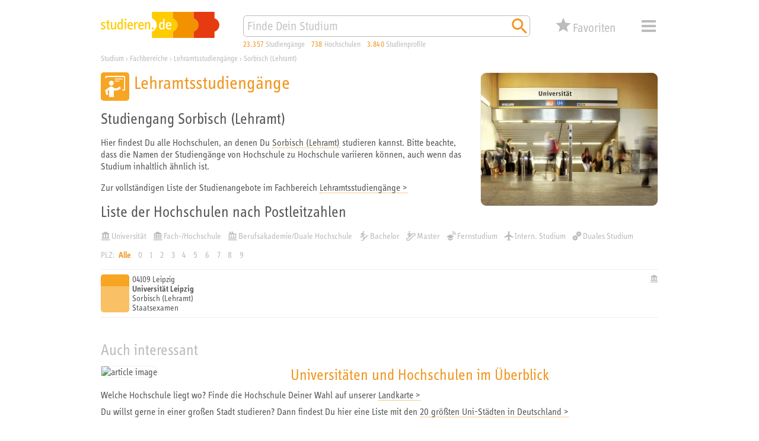

--- FILE ---
content_type: application/javascript
request_url: https://studieren.de/typo3temp/assets/compressed/core-c6b5d9cf0ae8d9b107f1fa31435d85aa.js?1758184172
body_size: 10225
content:
/**
 * xStudy SE Namespace:
 * Favoriten Core Klasse
 *
 * @author Tobias Rebele <rebele@studieren.de>
 * @copyright xStudy SE
 *
 * factory stellt die folgenden Variablen bereit:
 *
 * @param jquery $											Das jQuery Framework.
 * @param object _											Das Objekt vom xStudy Framework.
 * @param object __											Das Objekt vom aktuellen Namensraum. 
 */
;(function(factory) {
	'use strict';

	window.xStudy = window.xStudy || {};
	window.xStudy.Favorites = window.xStudy.Favorites || {};

	factory(jQuery, window.xStudy, window.xStudy.Favorites);

}(function($, _, __, undefined) {
	'use strict';

	var
	$googleMapsLateLoadWrapper = null,
	$overlay = null,
	$box = null,
	$map = null,
	$favorites = null,
	$selector = null,
	$favoritesEmailAddress = null,
	$listing = null,
	$welcomeMsg = null,
	$loading = null,
	$options = {
		display: false,
		listDetailsUrl: null
	},
	$mode = 'course',
	$dialogWindow = null;


	__.GoogleMapsLateLoadWrapper = _.Class.extend({
		construct: function(container, callback) {
			this.container = container;
			this.callback = callback;

			var cookie = new _.Cookie({ name: 'permissions', age: 182 });
			this.cookiePermissionGranted = cookie.get('maps');
			cookie = null;

			return this;
		},

		render: function() {
			if(this.cookiePermissionGranted) {
				_.GoogleMaps.Loader.includeScript($.proxy(function() {
					this.callback(google.maps, false);
				}, this));
			} else {
				var $container = $('#' + this.container);
				//console.log($container);

				$container.html(_.T('div', {
					'class': 'permissions'
				}).append(
					_.T('div', {
						'class': 'inner'
					}).append(
						_.T('div', { 'class': 'description' }).append('Mit dem Laden der Landkarte akzeptierst Du die Datenschutzerklärung von Google. <a href="https://policies.google.com/privacy" target="_blank">Mehr erfahren &gt;</a>')
					).append(
						_.T('div', { 'class': 'button' }).append(
							_.T('button', { 'name': 'action', 'type': 'button', 'value': 'permission:grant' }).on('click.embedPlayer', $.proxy(function() {
								_.GoogleMaps.Loader.includeScript($.proxy(function() {
									this.cookiePermissionGranted = true;

									var cookie = new _.Cookie({ name: 'permissions', age: 182 });
									cookie.set('maps', this.cookiePermissionGranted);
									cookie.store();
									cookie = null;

									$container.html('');

									this.callback(google.maps, true);
								}, this));
							}, this)).html('Landkarte laden')
						)
					)
				));
			}
		}
	});


	__.Favorites = _.Class.extend({
		construct: function(options) {
			this.options = {
				container: null,
				stepCount: 5,
				onClick: null
			};

			$.extend(true, this.options, options);

			this.options.container.on('click', 'div[data-name="favourControl"] span.stars', $.proxy(this.onClick, this));
			this.options.container.on('mouseleave', 'div[data-name="favourControl"] span.stars', $.proxy(this.onMouseLeave, this));
			this.options.container.on('mousemove', 'div[data-name="favourControl"] span.stars', $.proxy(this.onMouseMove, this));
		},

		onClick: function(event) {
			//console.log('onFavourButtonClick', event);
			var $this = $(event.target),
					$parent = $this.parents('div[data-name="favourControl"]'),
					$contentTileBox = $parent.parents('div.favorites div.content-tile-box'),
					offset = $this.offset(),
					xPos = event.pageX - offset.left,
					oldValue = parseInt($parent.data('value')),
					newValue = Math.max(1, Math.min(Math.ceil(xPos / $this.width() * this.options.stepCount), this.options.stepCount)),
					universityId = parseInt($parent.data('university')),
					courseId = parseInt($parent.data('course')),
					programId = parseInt($parent.data('program'));

			var exchange = {
				event: event,
				element: $this,
				parent: $parent,
				universityId: universityId,
				courseId: courseId,
				programId: programId,
				valueChanged: (oldValue != newValue),
				oldValue: oldValue,
				newValue: newValue,
				error: false
			};
			if(!exchange.valueChanged) {
				exchange.newValue = 0;
			}

			// Aktuelles Elemente aktualisieren
			$parent.data('value', exchange.newValue);

			if(this.options.onClick) {
				this.options.onClick(exchange);
			}

			if(exchange.error) {
				$parent.data('value', exchange.oldValue);
			} else {
				// Aktuelles Elemente aktualisieren
				$parent.data('value', exchange.newValue);

				if(exchange.newValue <= 0) {
					if($contentTileBox)
						$contentTileBox.addClass('removed');
					$('span.label.past', $parent).hide();
					$('span.label.future', $parent).show();
				} else {
					if($contentTileBox)
						$contentTileBox.removeClass('removed');
					$('span.label.past', $parent).show();
					$('span.label.future', $parent).hide();
				}
			}
		},

		onMouseLeave: function(event) {
			//console.log('onMouseLeave', event);
			var $parent = $(event.target).parents('div[data-name="favourControl"]');
			this.setClassName($parent, $parent.data('value'));
		},

		onMouseMove: function(event) {
			//console.log('onMouseMove', event, xPos);
			var $this = $(event.target),
					$parent = $this.parents('div[data-name="favourControl"]'),
					offset = $this.offset(),
					xPos = event.pageX - offset.left;

			this.setClassName($parent, Math.max(1, Math.min(Math.ceil(xPos / $this.width() * this.options.stepCount), this.options.stepCount)));
		},

		setClassName: function(element, value) {
			for(var i = 0; i <= 5; i++) {
				element.removeClass('v' + i);
			}
			element.addClass('v' + value);
		}
	});

	function init(options) {
		$.extend(true, $options, options);

		_.listener.add(new _.listener.Handler('Favorites.UpdateCounter', onUpdateCounter));
		_.listener.add(new _.listener.Handler('Favorites.ShowDetails', onShowDetails));
		_.listener.add(new _.listener.Handler('Favorites.HideDetails', onHideDetails));
		_.listener.add(new _.listener.Handler('Favorites.FavourChanged', onFavourChanged));

		//$overlay = $('#favoritesDetailsCover');
		$box = $('#favoritesDetailsBox');
		$selector = $('#favoritesDetailsSelector');
		$favoritesEmailAddress = $('#favoritesEmailAddress');
		$listing = $('#favoritesRecordListing');
		$welcomeMsg = $('#favoritesWelcomeMessage');
		$loading = $('#favoritesDetailsLoading');

		$box.on('click', 'button[name="favorites:box:action"]', onButtonClick);
		/*
		$overlay.on('click', function(event) {
			// Detailansicht schließen / verstecken
			_.listener.call(new _.listener.Event('Favorites.HideDetails'));
		});
		*/

		$favorites = new __.Favorites({
			container: $box,
			onClick: onFavourButtonClick
		});

		$googleMapsLateLoadWrapper = new __.GoogleMapsLateLoadWrapper('favoritesMapCanvas', function(gm, lateLoad) {
			// Wenn Google Maps erfolgreich initalisiert wurde, dann die nötigen Klasse definieren und das Objekt für die Darstellung erstellen.
			__.MarkerToolTip = function(options) {
				this.marker = options.marker;
				this.map = this.marker.get('map');
				this.content = options.content;
				this.cssClass = options.cssClass || null;

				this.listener = {
					mouseover: null,
					mouseout: null
				};
				this.div = null;

				this.setMap(this.map);

				var self = this;
				this.listener.mouseover = gm.event.addListener(this.marker, 'mouseover', function() {
					self.show();
				});
				this.listener.mouseout = gm.event.addListener(this.marker, 'mouseout', function() {
					self.hide();
				});
				//console.log(this);
			};
			__.MarkerToolTip.prototype = new gm.OverlayView();
			__.MarkerToolTip.prototype.constructor = __.MarkerToolTip;
			__.MarkerToolTip.prototype.onAdd = function() {
				var $div = _.TX('div', this.content).css({
					position: 'absolute',
					visibility: 'hidden'
				});
				if(this.cssClass) {
					$div.addClass(this.cssClass);
				}
				this.div = $div[0];
				this.getPanes().floatPane.appendChild(this.div);
			};
			__.MarkerToolTip.prototype.draw = function() {
				var overlayProjection = this.getProjection();
				var ne = overlayProjection.fromLatLngToDivPixel(this.marker.getPosition());
				var $div = $(this.div);
				$div.css({
					left: (ne.x - ($div.width() / 2)) + 'px',
					top: ne.y + 'px'
				});
			};
			__.MarkerToolTip.prototype.onRemove = function() {
				this.div.parentNode.removeChild(this.div);
			};
			__.MarkerToolTip.prototype.show = function() {
				if(this.div) {
					this.div.style.visibility = 'visible';
				}
			};
			__.MarkerToolTip.prototype.hide = function() {
				if(this.div) {
					this.div.style.visibility = 'hidden';
				}
			};
			__.MarkerToolTip.prototype.destruct = function() {
				if(this.listener.mouseover) {
					gm.event.removeListener(this.listener.mouseover);
				}
				if(this.listener.mouseout) {
					gm.event.removeListener(this.listener.mouseout);
				}
				this.setMap(null);
			};

			__.MarkerWrapper = _.Class.extend({
				construct: function(map, uid, title, index, letter, images) {
					this.map = map;
					this.uid = uid;
					this.title = title;
					this.index = index;
					this.letter = letter;
					this.label = letter;
					this.images = {
						normal: images.normal.replace('{#letter}', letter),
						hover: images.hover.replace('{#letter}', letter)
					};
					this.marker = null;
					this.tooltip = null;
					this.listener = [];
					this.nodes = [];
					this.overlays = [];
				},

				destroy: function() {
					$.each(this.listener, function(idx, listener) {
						gm.event.removeListener(listener);
					});

					this.marker.setMap(null);
					this.marker = null;
					this.tooltip.destruct();
					this.tooltip = null;
					for(var i = 0; i < this.nodes.length; i++) {
						this.nodes[i] = null;
					}
					this.nodes = [];
					for(var i = 0; i < this.overlays.length; i++) {
						this.overlays[i].off('.overlay');
						this.overlays[i].remove();
						this.overlays[i] = null;
					}
					this.overlays = [];
					this.map = null;
				},

				createMarker: function(latitude, longitude) {
					this.marker = new gm.Marker({
						//clickable: false,
						map: this.map,
						position: new gm.LatLng(latitude, longitude),
						//title: this.title,
						icon: {
							url: this.images.normal,
							size: new gm.Size(32, 37),
							origin: new gm.Point(0, 0),
							anchor: new gm.Point(16, 37)
						}
					});

					this.tooltip = new __.MarkerToolTip({
						marker: this.marker,
						content: this.title,
						cssClass: 'tooltip'
					});

					this.listener.push(gm.event.addListener(this.marker, 'mouseover', $.proxy(this.overlayEnter, this)));
					this.listener.push(gm.event.addListener(this.marker, 'mouseout', $.proxy(this.overlayLeave, this)));
				},

				addNode: function(node) {
					this.nodes.push(node);
				},

				addHighlight: function(showTop) {
					var self = this;

					self.marker.setIcon({
						url: self.images.hover,
						size: new gm.Size(32, 37),
						origin: new gm.Point(0, 0),
						anchor: new gm.Point(16, 37)
					});
					if(showTop) {
						self.marker.setZIndex(gm.Marker.MAX_ZINDEX + 1);
					}

					$.each(self.overlays, function(idx, $overlay) {
						$overlay.css('backgroundImage', 'url("' + self.images.hover + '")');
					});
				},
				removeHighlight: function(showTop) {
					var self = this;

					self.marker.setIcon({
						url: self.images.normal,
						size: new gm.Size(32, 37),
						origin: new gm.Point(0, 0),
						anchor: new gm.Point(16, 37)
					});

					if(showTop) {
						self.marker.setZIndex(null);
					}

					$.each(self.overlays, function(idx, $overlay) {
						$overlay.css('backgroundImage', 'url("' + self.images.normal + '")');
					});
				},

				addOverlay: function(overlay) {
					this.overlays.push(overlay);

					overlay.on('click.overlay', $.proxy(this.overlayClick, this));
					overlay.on('mouseenter.overlay', $.proxy(this.overlayEnter, this, true));
					overlay.on('mouseleave.overlay', $.proxy(this.overlayLeave, this, true));
				},
				overlayClick: function(event) {
					var zoom = this.map.getZoom(),
					pos = this.marker.getPosition();
					if(zoom < 10) {
						this.map.setZoom(10);
					}
					this.map.panTo(pos);
				},
				overlayEnter: function(showTop, event) {
					if(showTop == undefined) {
						showTop = false;
					}
					this.addHighlight(showTop);
				},
				overlayLeave: function(showTop, event) {
					if(showTop == undefined) {
						showTop = false;
					}
					this.removeHighlight(showTop);
				}
			});

			__.MarkerList = _.Class.extend({
				construct: function() {
					this.markers = {};
					this.letters = (function() {
						var a = [];
						for(var n = 0; n < 4; n++) {
							for(var cc = 97; cc <= 122; cc++) {
								if(n > 0) {
									a.push(String.fromCharCode(cc) + (n + 1));
								} else {
									a.push(String.fromCharCode(cc));
								}
							}
						}
						return a;
					})();
				},

				getLetterLength: function() {
					return this.letters.length;
				},

				getLetterByIndex: function(idx) {
					if(this.letters.hasOwnProperty(idx)) {
						return this.letters[idx];
					} else {
						return -1;
					}
				},

				each: function(iterator) {
					$.each(this.markers, iterator);
				},

				get: function(idx) {
					if(this.markers.hasOwnProperty(idx)) {
						return this.markers[idx];
					} else {
						return null;
					}
				},

				set: function(idx, marker) {
					this.markers[idx] = marker;
				},

				remove: function(idx) {
					if(this.markers.hasOwnProperty(idx)) {
						this.markers[idx].destroy();
						delete this.markers[idx];
					}
				},

				has: function(idx) {
					return this.markers.hasOwnProperty(idx);
				},

				clean: function() {
					for(var idx in this.markers) {
						if(this.markers.hasOwnProperty(idx)) {
							this.markers[idx].destroy();
							delete this.markers[idx];
						}
					}
					this.markers = {};
				}
			});

			__.MapWrapper = _.Class.extend({
				construct: function(options) {
					this.map = null;

					this.box = options.box || null;
					this.containerId = options.containerId || null;
					this.enabled = options.enabled || false;
					this.mapOptions = $.extend(true, {
						/*center: new gm.LatLng(51.4500, 10.3200),*/
						mapTypeId: gm.MapTypeId.ROADMAP,
						/*zoom: 5,*/
						maxZoom: 16,
						minZoom: 5,
						controlSize: 30,
						mapTypeControl: true,
						mapTypeControlOptions: {
							style: gm.MapTypeControlStyle.DROPDOWN_MENU
						},
						zoomControl: true,
						panControl: false,
						overviewMapControl: false,
						scaleControl: false,
						streetViewControl: false
					}, options.mapOptions || {});
					// Grenzmarkierungen / Koordinaten für Deutschland
					this.bounds = new gm.LatLngBounds(
						new gm.LatLng(47.294134, 5.864868),
						new gm.LatLng(55.059495, 15.027466)
					);
					this.markerImages = options.markerImages || {};
					this.markers = new __.MarkerList();
					this.listener = { dragend: null };
					this.onLoaded = (function(){});

					this.stateIdle = false;
					this.stateTilesLoaded = false;
				},

				deactivate: function() {
					this.enabled = false;
				},
				activate: function() {
					this.enabled = true;
				},

				build: function() {
					if(this.map == null && this.enabled) {
						gm.visualRefresh = true;

						// Karte erstellen
						this.map = new gm.Map(document.getElementById(this.containerId), this.mapOptions);

						// Events für die Bestimmung, wann die Karte vollständig geladen wurde.
						// Google Maps bietet keinen eigenen Event an, aber wenn sowohl 'idle' als auch 'tilesloaded' einmal
						// ausgelöst wurden, dann ist die Wahrscheinlichkeit sehr hoch, das die Karte vollständig geladen ist.
						gm.event.addListenerOnce(this.map, 'idle', $.proxy(function() {
							this.stateIdle = true;
							if(this.stateIdle && this.stateTilesLoaded) {
								this.onLoaded();
							}
						}, this));
						gm.event.addListenerOnce(this.map, 'tilesloaded', $.proxy(function() {
							this.stateTilesLoaded = true;
							if(this.stateIdle && this.stateTilesLoaded) {
								this.onLoaded();
							}
						}, this));

						// Sichtbaren Bereich auf Deutschland setzen
						this.map.fitBounds(this.bounds);

						// Reset Button in Karte einfügen
						var $btnReset = $('<div/>').attr('title', _.Locale.get('map.control.reset')).css({
							position: 'absolute',
							left: '10px',
							top: '0px',
							width: '20px',
							height: '20px',
							overflow: 'hidden',
							cursor: 'pointer'
						}).html($('<img/>').attr('src', window.location.protocol + '//maps.gstatic.com/mapfiles/api-3/images/mapcnt3.png').attr('border', '0').css({
							position: 'absolute',
							left: '-39px',
							top: '-361px',
							width: '59px',
							height: '492px',
							margin: '0',
							padding: '0',
							border: '0 none'
						}));
						var $controlDiv = $('<div/>').html($btnReset);
						var $hc = $controlDiv[0];
						$hc.index = 1;
						this.map.controls[gm.ControlPosition.LEFT_TOP].push($hc);

						this.listener.reset = gm.event.addDomListener($btnReset[0], 'click', $.proxy(function() {
							this.map.fitBounds(this.bounds);
						}, this));

						// Sicherstellen, dass der sichtbare Bereich immer in Deutschland beibt.
						this.listener.dragend = gm.event.addListener(this.map, 'dragend', $.proxy(function() {
							if(this.bounds.contains(this.map.getCenter())) return;
							var c = this.map.getCenter(), x = c.lng(), y = c.lat(),
									maxX = this.bounds.getNorthEast().lng(),
									maxY = this.bounds.getNorthEast().lat(),
									minX = this.bounds.getSouthWest().lng(),
									minY = this.bounds.getSouthWest().lat();
							if(x < minX) x = minX;
							if(x > maxX) x = maxX;
							if(y < minY) y = minY;
							if(y > maxY) y = maxY;
							this.map.setCenter(new gm.LatLng(y, x));
						}, this));
					}
				},

				loaded: function(fn) {
					this.onLoaded = fn || (function(){});
					return this;
				},

				destruct: function() {
					if(this.listener.reset) {
						gm.event.removeListener(this.listener.reset);
						this.listener.reset = null;
					}
					if(this.listener.dragend) {
						gm.event.removeListener(this.listener.dragend);
						this.listener.dragend = null;
					}
					this.map = null;
					$('#' + this.containerId, this.box).empty().removeAttr('style');
				},

				cleanMarker: function() {
					if(this.map == null || !this.enabled) {
						return
					}

					// Alle Gruppierungsmarker löschen
					//$('div[data-geo-group-marker="true"]', this.box).off('.groupOverlay');
					//$('div[data-geo-group-marker="true"]', this.box).remove();

					this.markers.clean();
				},

				updateMarker: function() {
					if(this.map == null || !this.enabled) {
						return
					}

					var self = this;

					// Alle Elemente mit GEO Daten durchgehen
					$('*[data-geo-university]', this.box).each(function() {
						var $this = $(this);

						var universityId = parseInt($this.data('geoUniversity')),
								universityTitle = $this.data('geoTitle'),
								universityLatitude = parseFloat($this.data('geoLatitude')),
								universityLongitude = parseFloat($this.data('geoLongitude')),
								universityLetterIndex = parseInt($this.data('geoMarkerLetterIndex'));

						// Wenn GEO Daten angegeben wurden, dann...
						if(universityLatitude > 0 && universityLongitude > 0 && universityLetterIndex >= 0 && universityLetterIndex < self.markers.getLetterLength()) {
							if(self.markers.has(universityLetterIndex)) {
								self.markers.get(universityLetterIndex).addNode($this);
							} else {
								var mw = new __.MarkerWrapper(self.map, universityId, universityTitle, universityLetterIndex, self.markers.getLetterByIndex(universityLetterIndex), self.markerImages);
								mw.addNode($this);
								mw.createMarker(universityLatitude, universityLongitude);
								self.markers.set(universityLetterIndex, mw);
							}
						}
					});

					// Als letztes, nochmal alle gespeicherten Einträge durchlaufen...
					self.markers.each(function(idx, university) {
						// ...alle Nodes durchlaufen...
						$.each(university.nodes, function(idx, $node) {
							// ... und Overlay erstellen
							var $markerOverlay = $('<div/>')
								.attr('class', 'marker-overlay')
								.attr('data-geo-marker', 'true')
								.attr('data-geo-marker-letter-index', university.index)
								.css('backgroundImage', 'url("' + university.images.normal + '")');

							// ...zum Knoten hinzufügen
							$node.prepend($markerOverlay);

							// Overlay zu den Daten hinzufügen
							university.addOverlay($markerOverlay);
						});
					});
				},

				markerOverlayGroupClick: function(event) {
					var self = this;

					var $contentTileBox = $(event.target).parents('div.content-tile-box');
					var letterIndexes = $contentTileBox.data('geoGroupLetterIndexes');

					var markerBounds = new gm.LatLngBounds();
					$.each(letterIndexes, function(i, index) {
						if(self.markers.has(index)) {
							var marker = self.markers.get(index);
							markerBounds.extend(marker.marker.getPosition());
						}
					});
					if(letterIndexes.length == 1) {
						var zoom = this.map.getZoom(),
						pos = markerBounds.getCenter();
						if(zoom < 10) {
							this.map.setZoom(10);
						}
						this.map.panTo(pos);
					} else {
						this.map.setCenter(markerBounds.getCenter());
						this.map.fitBounds(markerBounds); 
					}
				},

				markerOverlayGroupEnter: function(showTop, event) {
					if(showTop == undefined) {
						showTop = false;
					}
					var self = this;

					var $contentTileBox = $(event.target).parents('div.content-tile-box');
					var letterIndexes = $contentTileBox.data('geoGroupLetterIndexes');

					$.each(letterIndexes, function(i, index) {
						if(self.markers.has(index)) {
							var marker = self.markers.get(index);
							marker.addHighlight(showTop);
						}
					});
				},
				markerOverlayGroupLeave: function(showTop, event) {
					if(showTop == undefined) {
						showTop = false;
					}
					var self = this;

					var $contentTileBox = $(event.target).parents('div.content-tile-box');
					var letterIndexes = $contentTileBox.data('geoGroupLetterIndexes');

					$.each(letterIndexes, function(i, index) {
						if(self.markers.has(index)) {
							var marker = self.markers.get(index);
							marker.removeHighlight(showTop);
						}
					});
				}
			});

			$map = new __.MapWrapper({
				box: $box,
				containerId: 'favoritesMapCanvas',
				enabled: true,
				mapOptions: {},
				markerImages: {
					normal: '/typo3conf/ext/search_core/Resources/Public/Images/Markers/Letters/yellow/letter-{#letter}-normal.png',
					hover: '/typo3conf/ext/search_core/Resources/Public/Images/Markers/Letters/yellow/letter-{#letter}-hover.png'
				}
			});

			if(lateLoad) {
				$map.build();
				$map.cleanMarker();
				$map.updateMarker();
			}
		}).render();

		if($options.display) {
			_.listener.call(new _.listener.Event('Favorites.ShowDetails'));
		}
	}

	function onFavourButtonClick(data) {
		if(!data.valueChanged) {
			data.newValue = 0;
		}
		var listenerEvent = new _.listener.Event('Favorites.Favour', { universityId: data.universityId, courseId: data.courseId, programId: data.programId, value: data.newValue });
		_.listener.call(listenerEvent);
		if(listenerEvent.hasError()) {
			data.error = true;

			var error = listenerEvent.getError();
			if($dialogWindow == null || !$dialogWindow.active()) {
				if($dialogWindow instanceof _.DialogWindow) {
					$dialogWindow.destroy();
				}
				$dialogWindow = new _.DialogWindow({
					width: 500,
					height: 250/*,
					header: function(box, header) {
						header.append(_.TX('img', { 'src': _.getSearchCoreFolder() + 'Resources/Public/Images/Logos/studieren-de_141x32.png', 'width': '141', 'height': '32', 'border': '0', 'alt': 'studieren.de', 'title': 'studieren.de' }));
					}*/
				}, [
					new _.DialogWindow.Page('info', {
						buttons: [
							new _.DialogWindow.Button('ok', _.Locale.get('dialog.button.ok'), { isOk: true, isCancel: true })
						],
						content: function(box, content) {
							content.append(_.TX('h1', _.Locale.get('dialog.error.title')));
							content.append(_.TX('p', error.message));
						},
						handler: function(event) {
							switch(event.context.button) {
								case 'ok':
									event.context.disable();
									break;
							}
						}
					})
				]).show();
			}
		} else {
			_.listener.call(new _.listener.Event('Favorites.FavourChanged', { value: data.newValue, element: data.parent.parents('div.content-tile-box') }));
		}
	}

	function onButtonClick(event) {
		var button = this,
				$button = $(button),
				value = $button.val().split(':'),
				mode = value[0],
				action = value[1];

		//delete value;

		//console.log($button, 'mode:', mode, 'action:', action);

		// Immer Fokus vom Button entfernen
		$button.blur();

		switch(mode) {
			case 'favorites':
				switch(action) {
					case 'save':
						var $globEmailStorage = null;

						// Eingabe der E-Mail prüfen und Daten auf Server speichern
						if($dialogWindow == null || !$dialogWindow.active()) {
							if($dialogWindow instanceof _.DialogWindow) {
								$dialogWindow.destroy();
							}
							$dialogWindow = new _.DialogWindow({
								width: 300,
								height: 550/*,
								header: function(box, header) {
									header.append(_.TX('img', { 'src': _.getSearchCoreFolder() + 'Resources/Public/Images/Logos/studieren-de_141x32.png', 'width': '141', 'height': '32', 'border': '0', 'alt': 'studieren.de', 'title': 'studieren.de' }));
								}*/
							}, [
								new _.DialogWindow.Page('formluar', {
									buttons: [
										new _.DialogWindow.Button('ok', _.Locale.get('dialog.button.ok'), { isOk: true }),
										new _.DialogWindow.Button('cancel', _.Locale.get('dialog.button.cancel'), { isCancel: true })
									],
									content: function(box, content) {
										var captcha = {
											enabled: false,
											hash: '',
											image: '',
											width: 0,
											height: 0
										};
	
										$.ajax({
											async: false,
											url: 'index.php',
											dataType: 'json',
											data: {
												eID: 'tx_asusernotepad_data',
												cmd: 'createCaptcha',
												ts: $.now()
											}
										}).done(function(data) {
											if(data && data.error) {
												captcha.enabled = false;
											} else if(data && !data.error) {
												captcha.enabled = true;
												captcha.hash = data.captcha.hash;
												captcha.image = data.captcha.image.htmlpath + data.captcha.image.filename;
												captcha.width = data.captcha.image.width;
												captcha.height = data.captcha.image.height;
											}
										});
	
										content.append(_.TX('h1', _.Locale.get('dialog.notepad.save')));
										content.append(_.TX('p', _.Locale.get('dialog.type.email')));
										content.append(_.TX('div', { 'class': 'input-field' }).append(_.TX('input', { 'class': 'email', 'name': 'email', 'type': 'text', 'value': '', 'size': '40' })));
										content.append(_.TX('div', { 'class': 'checkbox-field small' })
											.append(_.TX('input', { 'id': 'gdprAcknowledgment', 'name': 'gdprAcknowledgment', 'type': 'checkbox', 'value': 'yes' }))
											.append(_.TX('label', _.Locale.get('dialog.gdpr.acknowledgment.text'), { 'for': 'gdprAcknowledgment' }))
										);
										content.append(_.TX('div', { 'class': 'checkbox-field' })
											.append(_.TX('input', { 'id': 'registerNewsletter', 'name': 'subscribe', 'type': 'checkbox', 'value': 'yes' }))
											.append(_.TX('label', _.Locale.get('dialog.subscribe.newsletter'), { 'for': 'registerNewsletter' }))
										);
										if(captcha.enabled) {
											content.append(_.TX('div', { 'class': 'captcha' })
												.append(_.TX('label', _.Locale.get('dialog.type.captcha.code'), { 'for': 'captchaCode' }))
												.append(_.TX('div', { 'class': 'inner' })
													.append(_.TX('div', { 'class': 'image' }).append(_.TX('img', { 'class': 'captcha', 'src': captcha.image, 'width': captcha.width, 'height': captcha.height, 'border': '0', 'alt': 'captcha' })))
													.append(_.TX('div', { 'class': 'input' })
														.append(_.TX('input', { 'name': 'captchaUuid', 'type': 'hidden', 'value': captcha.hash }))
														.append(_.TX('input', { 'class': 'captcha', 'id': 'captchaCode', 'name': 'captchaCode', 'type': 'text', 'value': '', 'style': 'width:' + (captcha.width - 8) + 'px;' }))
													)
												)
											);
										}
										content.append(_.TX('p', 'dummy', { 'class': 'errorMessage', 'style': 'display:none;' }));
									},
									handler: function(event) {
										//console.log('event.context:', event.context);
										switch(event.context.button) {
											case 'ok':
												$('p[class="errorMessage"]', event.context.content).html('').hide();
												//console.log(event.context);
												$globEmailStorage = event.context.values.email;

												if(event.context.values.gdprAcknowledgment != 'yes') {
													$('p[class="errorMessage"]', event.context.content).html(_.Locale.get('dialog.gdpr.acknowledgment.error')).show();
												} else if(event.context.values['email'].isEmail()) {
													$('p[class="errorMessage"]', event.context.content).html('').hide();
													var listenerEvent = new _.listener.Event('Favorites.Store', {
														email: $globEmailStorage,
														subscribe: (event.context.values.subscribe == 'yes'),
														captchaUuid: event.context.values.captchaUuid,
														captchaCode: event.context.values.captchaCode
													});
													_.listener.call(listenerEvent);
													if(listenerEvent.hasError()) {
														var error = listenerEvent.getError();
														if(error.number == 11) {
															event.context.dialog.gotoPage('ticketExists');
														} else if(error.number == 4) {
															event.context.dialog.gotoPage('fail');
														} else {
															$('p[class="errorMessage"]', event.context.content).html(error.message).show();
														}
													} else {
														$favoritesEmailAddress.html($globEmailStorage);

														// Save-Button ausblenden / E-Mail Adresse einblenden
														$('footer', $box).addClass('display-email-address');
														$('header', $box).removeClass('display-button-save');

														event.context.dialog.gotoPage('affirmation');
													}
												} else {
													$('p[class="errorMessage"]', event.context.content).html(_.Locale.get('dialog.error.email.empty')).show();
												}
												break;
											case 'cancel':
												//console.log(event.context);
												event.context.disable();
												break;
										}
									}
								}),
								new _.DialogWindow.Page('ticketExists', {
									buttons: [
										new _.DialogWindow.Button('send', _.Locale.get('dialog.button.send'), { isOk: true }),
										new _.DialogWindow.Button('cancel', _.Locale.get('dialog.button.cancel'), { isCancel: true })
									],
									content: function(box, content) {
										content.append(_.TX('h1', _.Locale.get('dialog.notepad.ticketExists')));
										content.append(_.TX('p', _.Locale.get('dialog.notepad.ticketExists.info')));
										content.append(_.TX('p', 'dummy', { 'class': 'errorMessage', 'style': 'display:none;' }));
									},
									handler: function(event) {
										//console.log('event.context:', event.context);
										switch(event.context.button) {
											case 'send':
												var listenerEvent = new _.listener.Event('Favorites.SendMail', { email: $globEmailStorage });
												_.listener.call(listenerEvent);
												if(listenerEvent.hasError()) {
													var error = listenerEvent.getError();
													if(error.number == 4) {
														event.context.dialog.gotoPage('fail');
													} else {
														$('p[class="errorMessage"]', event.context.content).html(error.message).show();
													}
												} else {
													event.context.dialog.gotoPage('affirmationMail');
												}
												break;
											case 'cancel':
												event.context.disable();
												break;
										}
									}
								}),
								new _.DialogWindow.Page('affirmationMail', {
									buttons: [
										new _.DialogWindow.Button('close', _.Locale.get('dialog.button.close'), { isCancel: true })
									],
									content: function(box, content) {
										content.append(_.TX('h1', _.Locale.get('dialog.notepad.ticketExists.success')));
										content.append(_.TX('p', _.Locale.get('dialog.notepad.ticketExists.success.info')));
									},
									handler: function(event) {
										//console.log('event.context:', event.context);
										switch(event.context.button) {
											case 'close':
												event.context.disable();
												break;
										}
									}
								}),
								new _.DialogWindow.Page('affirmation', {
									buttons: [
										new _.DialogWindow.Button('close', _.Locale.get('dialog.button.close'), { isCancel: true })
									],
									content: function(box, content) {
										content.append(_.TX('h1', _.Locale.get('dialog.notepad.save.success')));
										content.append(_.TX('p', _.Locale.get('dialog.notepad.save.success.info').replaceAll('{#email}', $globEmailStorage)));
									},
									handler: function(event) {
										//console.log('event.context:', event.context);
										switch(event.context.button) {
											case 'close':
												event.context.disable();
												break;
										}
									}
								}),
								new _.DialogWindow.Page('fail', {
									buttons: [
										new _.DialogWindow.Button('close', _.Locale.get('dialog.button.close'), { isCancel: true })
									],
									content: function(box, content) {
										content.append(_.TX('h1', _.Locale.get('dialog.notepad.save.fail')));
										content.append(_.TX('p', _.Locale.get('dialog.notepad.save.fail.info')));
									},
									handler: function(event) {
										//console.log('event.context:', event.context);
										switch(event.context.button) {
											case 'close':
												event.context.disable();
												break;
										}
									}
								})
							]).show();
						}

						break;
					case 'clear':
						// Gesamten Inhalt des Merkzettels löschen
						if($dialogWindow == null || !$dialogWindow.active()) {
							if($dialogWindow instanceof _.DialogWindow) {
								$dialogWindow.destroy();
							}
							$dialogWindow = new _.DialogWindow({
								width: 500,
								height: 250/*,
								header: function(box, header) {
									header.append(_.TX('img', { 'src': _.getSearchCoreFolder() + 'Resources/Public/Images/Logos/studieren-de_141x32.png', 'width': '141', 'height': '32', 'border': '0', 'alt': 'studieren.de', 'title': 'studieren.de' }));
								}*/
							}, [
								new _.DialogWindow.Page('delete', {
									buttons: [
										new _.DialogWindow.Button('send', _.Locale.get('dialog.button.delete'), { isOk: true }),
										new _.DialogWindow.Button('cancel', _.Locale.get('dialog.button.cancel'), { isCancel: true })
									],
									content: function(box, content) {
										content.append(_.TX('h1', _.Locale.get('dialog.notepad.delete.title')));
										content.append(_.TX('p', _.Locale.get('dialog.notepad.delete.info')));
										content.append(_.TX('p', 'dummy', { 'class': 'errorMessage', 'style': 'display:none;' }));
									},
									handler: function(event) {
										//console.log('event.context:', event.context);
										switch(event.context.button) {
											case 'send':
												var listenerEvent = new _.listener.Event('Favorites.Clear');
												_.listener.call(listenerEvent);
												if(listenerEvent.hasError()) {
													var error = listenerEvent.getError();
													if(error.number == 4) {
														event.context.dialog.gotoPage('fail');
													} else {
														$('p[class="errorMessage"]', event.context.content).html(error.message).show();
													}
												} else {
													if($map !== null) {
														// MapMarker löschen
														$map.cleanMarker();
														// Google Maps deaktivieren
														$map.destruct();
														$map.deactivate();
													}
													// Liste leeren und ausblenden
													$listing.html('').hide();
													// Listenauswahl ausblenden
													$selector.hide();
													// E-Mail Adresse aus HTML löschen
													$favoritesEmailAddress.html('');
													// Save-Button einblenden / E-Mail Adresse ausblenden
													$('header', $box).addClass('display-button-save');
													$('footer', $box).removeClass('display-email-address');
													// Willkommenstext einblenden
													$welcomeMsg.show();

													event.context.dialog.gotoPage('affirmation');
												}
												break;
											case 'cancel':
												event.context.disable();
												break;
										}
									}
								}),
								new _.DialogWindow.Page('affirmation', {
									buttons: [
										new _.DialogWindow.Button('close', _.Locale.get('dialog.button.close'), { isCancel: true })
									],
									content: function(box, content) {
										content.append(_.TX('h1', _.Locale.get('dialog.notepad.delete.done.title')));
										content.append(_.TX('p', _.Locale.get('dialog.notepad.delete.done.info')));
									},
									handler: function(event) {
										//console.log('event.context:', event.context);
										switch(event.context.button) {
											case 'close':
												event.context.disable();
												break;
										}
									}
								}),
								new _.DialogWindow.Page('fail', {
									buttons: [
										new _.DialogWindow.Button('close', _.Locale.get('dialog.button.close'), { isCancel: true })
									],
									content: function(box, content) {
										content.append(_.TX('h1', _.Locale.get('dialog.notepad.delete.fail.title')));
										content.append(_.TX('p', _.Locale.get('dialog.notepad.delete.fail.info')));
									},
									handler: function(event) {
										//console.log('event.context:', event.context);
										switch(event.context.button) {
											case 'close':
												event.context.disable();
												break;
										}
									}
								})
							]).show();
						}

						break;
					case 'close':
						// Detailansicht schließen / verstecken
						_.listener.call(new _.listener.Event('Favorites.HideDetails'));
						break;
				}
				break;

			case 'tab':
				$loading.show();

				// Listenansicht wechseln
				$listing.html('');

				// Visuelle Darstellung des Buttons ändern
				$('button.selector', $selector).each(function() {
					if(button == this) {
						$(this).addClass('active');
					} else {
						$(this).removeClass('active');
					}
				});

				// Listenauswahl
				switch(action) {
					case 'course':
						// Liste der Studiengänge anzeigen
						$listing.addClass('courses');
						$listing.removeClass('universities');
						$listing.removeClass('favorites');
						break;
					case 'university':
						// Liste der Hochschulen anzeigen
						$listing.removeClass('courses');
						$listing.addClass('universities');
						$listing.removeClass('favorites');
						break;
					case 'favorite':
						// Liste der Favoriten anzeigen
						$listing.removeClass('courses');
						$listing.removeClass('universities');
						$listing.addClass('favorites');
						break;
				}
				$mode = action;

				if($map !== null) {
					$map.cleanMarker();
				}
				$.get($options.listDetailsUrl + '?&action=' + action + '&ts=' + $.now(), function(data) {
					$listing.html(data);

					if(action == 'favorite') {
						$listing.show();
						$selector.show();
						$welcomeMsg.hide();
					} else {
						if($('div.content-tile-box', $listing).length == 0) {
							$listing.hide();
							$selector.hide();
							$welcomeMsg.show();

							if($map !== null) {
								// Wenn kein Inhalt > Google Maps deaktivieren
								$map.destruct();
								$map.deactivate();
								$map.build();
							}
						} else {
							$listing.show();
							$selector.show();
							$welcomeMsg.hide();

							if($map !== null) {
								// Wenn Inhalt > Google Maps aktivieren
								$map.activate();
							}
						}
					}

					if($map !== null) {
						$map.updateMarker();
					}
					$loading.hide();
				});
				break;

			case 'item':
				// Listeneintrag
				switch(action) {
					case 'card-back-switch':
						var animDuration = 250;

						var $contentTileBox = $button.parents('div.content-tile-box'),
								$cardFront = $button.siblings('div.card-front'),
								$cardBack = $button.siblings('div.card-back'),
								$pingImage = $('div.footer div.ping img', $contentTileBox);

						$cardFront.stop();
						$cardBack.stop();
		
						if($contentTileBox.hasClass('display-card-back')) {
							// Hide
							$cardFront.animate({
								left: '0px'
							}, {
								duration: animDuration,
								queue: false,
								easing: $.bez([ .1, .6, .4, .9 ])
							});
							$cardBack.animate({
								left: '300px'
							}, {
								duration: animDuration,
								queue: false,
								easing: $.bez([ .1, .6, .4, .9 ]),
								done: function() {
									$contentTileBox.removeClass('display-card-back');
								}
							});
						} else {
							// Show
							$contentTileBox.addClass('display-card-back');
							$cardFront.animate({
								left: '-300px'
							}, {
								duration: animDuration,
								queue: false,
								easing: $.bez([ .1, .6, .4, .9 ])
						  });
							$cardBack.animate({
								left: '0px'
							}, {
								duration: animDuration,
								queue: false,
								easing: $.bez([ .1, .6, .4, .9 ])
						  });
						}

						// Ping auf den Secure ausführen wenn die Karten umgeschaltet werden
						if($pingImage) {
							var secureImgUrl = $pingImage.attr('src');
							secureImgUrl = secureImgUrl.split('#')[0];
							//console.log(secureImgUrl);
							$pingImage.attr('src', secureImgUrl + '#' + new Date().getTime());
						}

						break;
					case 'remove':
						var values = $button.data('values').split(','),
								universityId = 0,
								courseId = 0,
								programId = 0;
						for(var i = 0; i < values.length; i++) {
							var pair = values[i].split(':');
							switch(pair[0]) {
								case 'u':
									universityId = parseInt(pair[1]);
									break;
								case 'c':
									courseId = parseInt(pair[1]);
									break;
								case 'p':
									programId = parseInt(pair[1]);
									break;
							}
						}

						//console.log(values, 'universityId:', universityId, 'courseId:', courseId);

						// Eintrag aus dem Merkzettel löschen
						var listenerEvent = new _.listener.Event('Favorites.Remove', { universityId: universityId, courseId: courseId, programId: programId });
						_.listener.call(listenerEvent);
						if(listenerEvent.hasError()) {
							var error = listenerEvent.getError();
							if($dialogWindow == null || !$dialogWindow.active()) {
								if($dialogWindow instanceof _.DialogWindow) {
									$dialogWindow.destroy();
								}
								$dialogWindow = new _.DialogWindow({
									width: 500,
									height: 250/*,
									header: function(box, header) {
										header.append(_.TX('img', { 'src': _.getSearchCoreFolder() + 'Resources/Public/Images/Logos/studieren-de_141x32.png', 'width': '141', 'height': '32', 'border': '0', 'alt': 'studieren.de', 'title': 'studieren.de' }));
									}*/
								}, [
									new _.DialogWindow.Page('info', {
										buttons: [
											new _.DialogWindow.Button('ok', _.Locale.get('dialog.button.ok'), { isOk: true, isCancel: true })
										],
										content: function(box, content) {
											content.append(_.TX('h1', _.Locale.get('dialog.error.title')));
											content.append(_.TX('p', error.message));
										},
										handler: function(event) {
											switch(event.context.button) {
												case 'ok':
													event.context.disable();
													break;
											}
										}
									})
								]).show();
							}
						} else {
							if($map !== null) {
								$map.cleanMarker();
							}

							// Eintrag visuell entfernen

							var $contentTileBox = $button.parents('div.content-tile-box');
							$contentTileBox.remove();

							// Favorisierung aktualisieren
							_.listener.call(new _.listener.Event('Favorites.FavourChanged', { value: 0, element: $contentTileBox }));

							if($mode != 'favorite') {
								if($('div.content-tile-box', $listing).length == 0) {
									$listing.hide();
									$selector.hide();
									$welcomeMsg.show();

									if($map !== null) {
										// Wenn kein Inhalt > Google Maps deaktivieren
										$map.destruct();
										$map.deactivate();
										$map.build();
									}
								} else {
									$listing.show();
									$selector.show();
									$welcomeMsg.hide();

									if($map !== null) {
										// Wenn Inhalt > Google Maps aktivieren
										$map.activate();
									}
								}
							}

							if(listenerEvent.data.changes) {
								$.each(listenerEvent.data.changes, function(universityId, university) {
									$('div[data-geo-university="' + university.uid + '"]').data('geoMarkerLetterIndex', university.letterIndex);
								});
							}

							if($map !== null) {
								$map.updateMarker();
							}
						}

						break;
				}
				break;

			case 'request':
				switch(action) {
					case 'pdf':
						var values = $button.data('values').split(','),
								universityId = 0,
								courseId = 0,
								data = 0;
						for(var i = 0; i < values.length; i++) {
							var pair = values[i].split(':');
							switch(pair[0]) {
								case 'u':
									universityId = pair[1];
									break;
								case 'c':
									courseId = pair[1];
									break;
								case 'd':
									data = pair[1];
									break;
							}
						}
						//console.log($button, 'mode:', mode, 'action:', action, 'universityId:', universityId, 'courseId:', courseId, 'data:', data);
						//window.location.href = _.Location.getDomain() + 'studienprofil.pdf?data=' + data;
						window.open(new _.Location().getDomain() + 'studienprofil.pdf?data=' + data);
						break;
				}
				break;
		}
	}

	function onUpdateCounter(event) {
		/*
		console.log('xStudy.Favorites.Details.onUpdateCounter');
		console.log('courses:', event.data.courses);
		console.log('universities:', event.data.universities);
		*/

		// Aktualisierung aller Studiengangzähler
		$('button[value="tab:course"] span.numbers', $box).html(event.data.entries);
		// Aktualisierung aller Hochschulzähler
		$('button[value="tab:university"] span.numbers', $box).html(event.data.universities);
		// Aktualisierung aller Hochschulzähler
		$('button[value="tab:favorite"] span.numbers', $box).html(event.data.favorites);
	}

	function onShowDetails(event) {
		if($box.is(':visible')) {
			return;
		}

		$('body').addClass('no-scroll');

		$box.show();
		$loading.show();

		var action = '';
		if($listing.hasClass('courses')) {
			action = 'course';
		} else if($listing.hasClass('universities')) {
			action = 'university';
		} else if($listing.hasClass('favorites')) {
			action = 'favorite';
		}
		if($map !== null) {
			$map.cleanMarker();
		}
		$listing.html('');
		$.get($options.listDetailsUrl + '?&action=' + action + '&ts=' + $.now(), function(data) {
			$listing.html(data);

			if($('div.content-tile-box', $listing).length == 0) {
				$listing.hide();
				$selector.hide();
				$welcomeMsg.show();

				if($map !== null) {
					// Wenn kein Inhalt > Google Maps nicht aktivieren
					$map.deactivate();
					$map.destruct();
				}
			} else {
				$listing.show();
				$selector.show();
				$welcomeMsg.hide();

				if($map !== null) {
					// Wenn Inhalt > Google Maps aktivieren
					$map.activate();
				}
			}

			$loading.hide();

			if($map !== null) {
				$map.build();
				$map.updateMarker();
			}
		});
	}

	function onHideDetails(event) {
		if(!$box.is(':visible')) {
			return;
		}

		$('body').removeClass('no-scroll');

		if($map !== null) {
			$map.cleanMarker();
			//$map.destruct();
		}

		$box.hide();
	}

	function onFavourChanged(event) {
		if(event.data.element) {
			// Element in der Überschrift der Gruppe (Listeneintrag) aktualisieren (maximaler Wert der Gruppe)
			var itemMaxValue = (function(maxValue) {
				$('div[data-name="favourControl"]', event.data.element).each(function() {
					var newValue = parseInt($(this).data('value'));
					if(newValue > maxValue) {
						maxValue = newValue;
					}
				});
				return maxValue;
			})(event.data.value);

			var $display = $('div.favourDisplay', event.data.element);
			for(var i = 0; i <= 5; i++) {
				$display.removeClass('v' + i);
			}
			$display.addClass('v' + itemMaxValue);
		}

		// Element im Tab (Reiter) aktualisieren (maximaler Wert aller Favoriten)
		var fullMaxValue = (function(maxValue) {
			$('div[data-name="favourControl"]').each(function() {
				var newValue = parseInt($(this).data('value'));
				if(newValue > maxValue) {
					maxValue = newValue;
				}
			});
			return maxValue;
		})(0);
		//console.log('fullMaxValue:', fullMaxValue);
		var $favoriteFavourDisplay = $('#favoritesDetailsBoxFavoriteFavourDisplay');
		for(var i = 0; i <= 5; i++) {
			$favoriteFavourDisplay.removeClass('v' + i);
		}
		$favoriteFavourDisplay.addClass('v' + fullMaxValue);
	}

	__.Details = init;
}));
